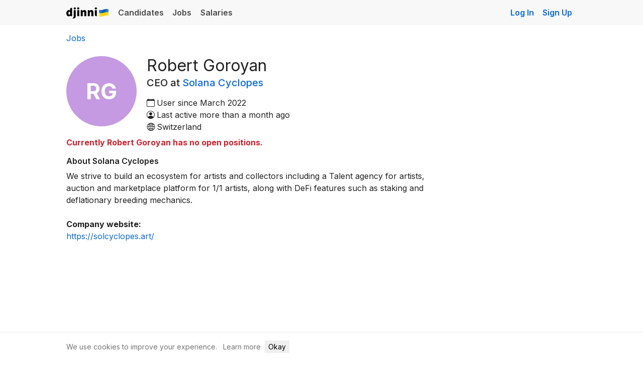

--- FILE ---
content_type: text/html; charset=utf-8
request_url: https://djinni.co/r/105445-ceo-at-solana-cyclopes/
body_size: 5653
content:


















<!doctype html>
<html lang="en">
  <head><!-- ✨🧞‍♂️✨ 2 -->
    <title>Robert Goroyan, CEO at Solana Cyclopes | Djinni</title><meta charset="utf-8">
<meta http-equiv="x-ua-compatible" content="ie=edge">
<meta name="viewport" content="width=device-width, initial-scale=1">


  
    <meta name="robots" content="noindex, follow">
  

  
  <meta name="ahrefs-site-verification" content="e3fb4f761d8fc47e3989aa951de60e8790deb948c9050a096c02e8c189ed4d54">
  <meta name="google-translate-customization" content="43b319e88d47400c-2c58b02d438c987e-gbc703ae24e1d942c-9"/>

    

    
      <meta property="og:type" content="product">
      <meta property="og:image" content="https://djinni.co/static/i/landing/jobs-push/social-preview/og_image_logo.png">
      <meta name="twitter:image" content="https://djinni.co/static/i/landing/jobs-push/social-preview/og_image_logo.png">
    <meta name="application-name" content="&nbsp;"/>
<meta name="msapplication-TileColor" content="#4859FF" />
<meta name="msapplication-square310x310logo" content="/static/favicons/v03/mstile-310x310.png" />
<meta name="msapplication-square150x150logo" content="/static/favicons/v03/mstile-150x150.png" />
<meta name="msapplication-TileImage" content="/static/favicons/v03/mstile-144x144.png" />
<meta name="msapplication-square70x70logo" content="/static/favicons/v03/mstile-70x70.png" />

<link rel="apple-touch-icon-precomposed" sizes="152x152" href="/static/favicons/v03/apple-touch-icon-152x152.png" />
<link rel="apple-touch-icon-precomposed" sizes="144x144" href="/static/favicons/v03/apple-touch-icon-144x144.png" />
<link rel="apple-touch-icon-precomposed" sizes="120x120" href="/static/favicons/v03/apple-touch-icon-120x120.png" />
<link rel="apple-touch-icon-precomposed" sizes="114x114" href="/static/favicons/v03/apple-touch-icon-114x114.png" />
<link rel="apple-touch-icon-precomposed" sizes="76x76" href="/static/favicons/v03/apple-touch-icon-76x76.png" />
<link rel="apple-touch-icon-precomposed" sizes="72x72" href="/static/favicons/v03/apple-touch-icon-72x72.png" />
<link rel="apple-touch-icon-precomposed" sizes="60x60" href="/static/favicons/v03/apple-touch-icon-60x60.png" />
<link rel="apple-touch-icon-precomposed" sizes="57x57" href="/static/favicons/v03/apple-touch-icon-57x57.png" />

<link rel="icon" type="image/png" href="/static/favicons/v03/favicon-196x196.png" sizes="196x196" />
<link rel="icon" type="image/png" href="/static/favicons/v03/favicon-128.png" sizes="128x128" />
<link rel="icon" type="image/png" href="/static/favicons/v03/favicon-96x96.png" sizes="96x96" />
<link rel="icon" type="image/png" href="/static/favicons/v03/favicon-32x32.png" sizes="32x32" />
<link rel="icon" type="image/png" href="/static/favicons/v03/favicon-16x16.png" sizes="16x16" /><link rel="preconnect" href="https://fonts.googleapis.com">
<link rel="preconnect" href="https://fonts.gstatic.com" crossorigin>
<link href="https://fonts.googleapis.com/css2?family=Inter:wght@400;500;600;700&display=swap" rel="stylesheet">
<link rel="stylesheet" href="/static/fonts/bi/bootstrap-icons.min.css">
<link rel="preload" href="/static/fonts/bi/fonts/bootstrap-icons.woff2" as="font" type="font/woff2" crossorigin>

		
      



  
  
  
    
      <link rel="stylesheet" href="/static/generated/css/bootstrap_4.24e304c6f1ccb236061f.css" />
    
  
  
    
      <link rel="stylesheet" href="/static/generated/css/theme.0c0735237d8ec1c17830.css" />
    
  




    
      <link rel="stylesheet" href="/static/generated/css/common.87ace22dd9883e52b721.css" />
    
  
		

    
      




<script>
  window.LANG = 'en';
</script>
<script src="/static/js/jquery-3.7.1.min.js"></script>
<script src="/static/js/jquery-migrate-3.4.0.min.js"></script>
<script src="/static/js/htmx-2.0.3.min.js"></script>

    
    
      <script src="/static/generated/js/htmx_bs_tooltips.05abeb25ce581a45a204.js" hx-history="false"></script>
    
  

    
    
      <script src="/static/generated/js/htmx_loader.70aac038578ee56b5c9c.js" hx-history="false"></script>
    
  

    
    
      <script src="/static/generated/js/htmx_config.74b015142d1929cef924.js" hx-history="false"></script>
    
  


    
    
      <script src="/static/generated/js/715.54dfe5aa13e470552fce.js" hx-history="false"></script>
    
      <script src="/static/generated/js/sentry.a3cc86aa850263244f9a.js" hx-history="false"></script>
    
  



  <script src="/static/js/bootstrap4.min.js"></script>


    

		

    

		
<meta name="description" content="Profile and jobs of Robert Goroyan on Djinni.">

      
          <script>(function(w,d,s,l,i){w[l]=w[l]||[];w[l].push({'gtm.start':
new Date().getTime(),event:'gtm.js'});var f=d.getElementsByTagName(s)[0],
j=d.createElement(s),dl=l!='dataLayer'?'&l='+l:'';j.async=true;j.src=
'https://www.googletagmanager.com/gtm.js?id='+i+dl;f.parentNode.insertBefore(j,f);
})(window,document,'script','dataLayer','GTM-PB353Q2');</script>
        
    

    
		
    
        
        
        
    
    <!-- Matomo -->
    <script>
      var _paq = window._paq = window._paq || [];
      _paq.push(['setDownloadExtensions', 'pdf|doc|docx|xls|xlsx|ppt|pptx|zip|rar|7z']);
      _paq.push(['setUserId', '18.119.127.21']);
      _paq.push(['setCustomDimension', 1, 'anonymous']);
      _paq.push(['setCustomDimension', 2, '']);
      _paq.push(['trackPageView']);
      _paq.push(['enableLinkTracking']);
      (function() {
        var u="//matomo.djinni.co/";
        _paq.push(['setTrackerUrl', u+'matomo.php']);
        _paq.push(['setSiteId', '1']);
        var d=document, g=d.createElement('script'), s=d.getElementsByTagName('script')[0];
        g.async=true; g.src=u+'matomo.js'; s.parentNode.insertBefore(g,s);
      })();
    </script>
    <!-- End Matomo Code -->









</head>

	<body
		hx-headers='{"X-CSRFToken": "pEyinlgbavRlaJG7YGF46g5z8WIy1Y5G2vF4I9YteTdGYX016PVLqmnekyisSLCX"}'
		hx-ext="fix-bs-tooltips, response-alerts"
		data-csrf-token="pEyinlgbavRlaJG7YGF46g5z8WIy1Y5G2vF4I9YteTdGYX016PVLqmnekyisSLCX"
		data-usertype="none"
    
    
	>
		
			<script>
	/**
		* *Warning*
		* The script applies critical styles. Keep it inline to avoid FOUC.
		*/
	(function () {
		// Load any existing theme preference from local storage
		const storedTheme = localStorage.getItem("theme");
		const isDarkMode = () => { return !!window.matchMedia && window.matchMedia("(prefers-color-scheme: dark)").matches };

		// Function to apply a theme
		function applyTheme(theme) {
			document.body.classList.remove("dark-theme", "light-theme");
			document.body.classList.add(theme + "-theme");
			document.body.setAttribute('data-bs-theme', theme);
		}

		if (storedTheme && storedTheme !== "auto") {
			applyTheme(storedTheme);
		} else if (isDarkMode()) {
			applyTheme("dark");
		}

		window.onload = function() {
			const themeSelectors = document.querySelectorAll('[data-toggle="color-theme"]');

			if (storedTheme) {
				themeSelectors.forEach(el => {el.value = storedTheme})
			}

			// Listen for changes to the theme selector
			themeSelectors.forEach((el) => {
				el.addEventListener("change", function() {
					const theme = this.value;

					localStorage.setItem("theme", theme);

					if (theme !== "auto") {
						applyTheme(theme);
					} else {
						applyTheme(isDarkMode() ? "dark" : "light");
					}
				});
			})

			if (window.matchMedia) {
				// Listen for changes in the user's preferred color scheme
				const matchMedia = window.matchMedia('(prefers-color-scheme: dark)');
				if (matchMedia.addEventListener) {
					matchMedia.addEventListener('change', changeTheme);
				} else {
					// Deprecated in favor of addEventListener but still used by Safari
					matchMedia.addListener(changeTheme);
				}
			}

			// Respond to a change in the value of the 'prefers-color-scheme' media feature
			function changeTheme(e) {
				const storedTheme = localStorage.getItem("theme")
				if (storedTheme && storedTheme !== "auto") return;

				if (e.matches) {
					applyTheme("dark");
				} else {
					applyTheme("light");
				}
			}
		}
	})();
</script>
		

    <div class="wrapper ">
      <div class="page-head">
        
          
                




          
          
        
        
          
        
        
              
                
                  




<nav class="nav navbar navbar-expand-sm navbar-light bg-light-custom p-0" role="navigation">
  <div class="container d-flex justify-content-between">
    <div class="navbar-header w-auto w-md-100 d-flex align-items-center pt-2 pb-2 pt-md-0 pb-md-0">
      <a href="/r/105445-ceo-at-solana-cyclopes/" class="navbar-brand ms-0">Djinni</a>
    </div>

    <!-- Main navigation links -->
    <div class="collapse navbar-collapse">
      <ul class="nav navbar-nav pl-md-0">
        <li class="nav-item ">
          <a href="/developers/" class="nav-link">
            Candidates
          </a>
        </li>
        <li class="nav-item ">
          <a href="/jobs/" class="nav-link">
            Jobs
          </a>
        </li>
        <li class="nav-item ">
          <a href="/salaries/" class="nav-link">
            Salaries
          </a>
        </li>
      </ul>
    </div>

    <!-- Always visible Sign Up & Hidden Log In on mobile -->
    <ul class="nav navbar-nav ml-auto ms-auto">
      <li class="nav-item d-none d-md-block">
        <a
          class="sign-in-link nav-link js-analytics-event"
          href="/login?lang=en&from=/r/105445-ceo-at-solana-cyclopes/&next=/r/105445-ceo-at-solana-cyclopes/"
          data-analytics="auth_event"
          data-json-parameter='{ "action": "login", "from_page": "/r/105445-ceo-at-solana-cyclopes/", "block": "navbar" }'
        >Log In</a>
      </li>
      <li class="nav-item">
        
          <a class="sign-in-link nav-link js-analytics-event"
             href="/signup?lang=en&from=/r/105445-ceo-at-solana-cyclopes/"
             data-analytics="auth_event"
             data-json-parameter='{ "action": "signup", "from_page": "/r/105445-ceo-at-solana-cyclopes/", "block": "navbar" }'
          >Sign Up</a>
        
      </li>
    </ul>

  </div> <!-- ./container -->
</nav>
                
              
        <div id="content-head" class="mb-4"></div>
      </div>

			<div class="container">
				<div id="htmx-top-alerts"></div>
				
					
  
  <div
    id=""
    class="toast position-fixed js-toast-success"
    role="alert"
    aria-live="assertive"
    aria-atomic="true"
    data-autohide="true"
    data-delay="3000"
  >
    <div class="d-flex align-items-center alert-success">
      <div class="toast-body" data-default-message=""></div>
      <button
        type="button"
        class="mx-2 mb-1 close d-none" 
        data-dismiss="toast" aria-label="Close"
      >
        <span aria-hidden="true">&times;</span>
      </button>
    </div>
  </div>

  
  <div
    id=""
    class="toast position-fixed js-toast-error"
    role="alert"
    aria-live="assertive"
    aria-atomic="true"
    data-autohide="true"
    data-delay="3000"
  >
    <div class="d-flex align-items-center alert-danger">
      <div class="toast-body" data-default-message="Error">Error</div>
      <button
        type="button"
        class="mx-2 mb-1 close d-none" 
        data-dismiss="toast" aria-label="Close"
      >
        <span aria-hidden="true">&times;</span>
      </button>
    </div>
  </div>


          
    
    
      <script src="/static/generated/js/htmx_response_alerts.fca9b3f774d18f957359.js" hx-history="false"></script>
    
  
				
				
			</div>
      

      <div class="page-content">
        
<div class="container">
  <div class="row">
    <div class="col-sm-12 profile-page">

      <div class="page-header">
        <ol class="breadcrumb mb-4">
          <li class="breadcrumb-item">
            <a href="/jobs/">Jobs</a>
          </li>

          
        </ol>

        

        <div class="row">
          <div class="col-sm-12"> 
            <div class="profile-whois">

              

              <div class="page-header-userpic recruiter-profile-userpic" style="position: absolute; top: 0; left: 0;">
                




  


<div
  id=""
  class="userpic-wrapper userpic-color_4 userpic_md  "
  data-initials="RG"
  style="--userpic-bg: var(--userpic-color-4)"
>
  
    <img
      class="userpic-image userpic-image_img"
      src="https://media-exp1.licdn.com/dms/image/C4D03AQFY3fZxZA5Iew/profile-displayphoto-shrink_400_400/0/1611082912800?e=1652313600&amp;v=beta&amp;t=T4TAG42HPJpgvi1gm2BJ_mAg1WMOVyGRQ7-TBXWGi7w"
      loading="lazy"
      alt=""
      onerror="this.classList.add('d-none')"
      itemprop="image"
    />
  
</div>


                
              </div>

              <h1
                class="font-weight-normal mb-0 "
              >
                Robert Goroyan
                
              </h1>

              <div class="recruiter-headline-lg">
                CEO
                at
                <a
                  href="/jobs/?keywords=Solana+Cyclopes"
                  class="text-decoration-none"
                >
                  Solana Cyclopes
                </a>
                
              </div>

              

              
  <div class="d-flex align-items-baseline ">
    <span class="bi bi-calendar mr-1 "></span>
    <span>
      User since March 2022
    </span>
  </div>

              
  <div class="d-flex align-items-baseline ">
    <span class="bi bi-person-circle mr-1 "></span>
    <span>
      
  <span title="7 March 2022 02:54">
    Last active more than a month ago
  </span>

    </span>
  </div>


              
                
  <div class="d-flex align-items-baseline ">
    <span class="bi bi-globe2 mr-1 "></span>
    <span>
      Switzerland
    </span>
  </div>

              

              

              

            </div> 
          </div> 
        </div>

      </div> 

      <div class="row">
        <div class="col-sm-9">

          
  


          



              

              
                <p><strong class="text-danger">
                  Currently Robert Goroyan has no open positions.
                  </strong></p>
              

              



          
  
  
    
    
  

  
  
  <div class="ck-editor-text">
    <h4>About Solana Cyclopes</h4>

    
      We strive to build an ecosystem for artists and collectors including a Talent agency for artists, auction and marketplace platform for 1/1 artists, along with DeFi features such as staking and deflationary breeding mechanics.
      <br>
    
    
      

    
      <br>
      <strong>Company website:</strong><br>
      <a href="https://solcyclopes.art/" target="_blank">
      https://solcyclopes.art/</a><br>
    

    

    

  </div>
  



        


        </div> 

        </div>
      </div> 



      </div> 
      </div> 
    </div> 

      </div>

			
				<div class="site-footer__wrapper">
  <footer id="site_footer" class="site-footer text-secondary border-top pt-3 pb-3 font-size-small fs-5 mt-5">
    <div class="container">
      <div class="row justify-content-between align-items-center gap-1">
        <div class="col-lg-auto">
          <div class="row">
            <div class="col-sm-auto mb-sm-0 mb-2">
              <a id="intercom-link" role="button" href="#" class="text-secondary">magic@djinni.co</a>
            </div>
            <div class="col-sm-auto mb-sm-0 mb-2">
              <a href="/pricing" class="text-secondary">
                Terms of Use
              </a>
            </div>

            <div class="col-sm-auto mb-sm-0 mb-2">
              <a href="https://djinni.nolt.io/trending" target="_blank" class="text-secondary">Suggest an idea</a>
            </div>

            <div class="col-sm-auto mb-sm-0 mb-2">
              <a href="/jobs/europe-remote/" class="text-secondary">Remote tech jobs in Europe</a>
            </div>

            
          </div>
        </div>
      </div>
    </div>
  </footer>
</div>
			

      <div id="htmx-modal" class="modal modal-lg" tabindex="-1" aria-hidden="true">
        <div class="modal-dialog">
          <div class="modal-content" id="htmx-modal-content"></div>
        </div>
      </div>

			
    </div>

    

    
      
		  
    

		

  		
    
    
      <script src="/static/generated/js/actions.b303b47457f0bebace67.js" hx-history="false"></script>
    
  
      
    
    
      <script src="/static/generated/js/track_event.e794ffdbc6decfb221ed.js" hx-history="false"></script>
    
  
      
    
    
      <script src="/static/generated/js/inner.8ca255bcb87867b999d4.js" hx-history="false"></script>
    
  
    

		

<script type="text/javascript">
$(document).ready(function() {

  
  

  
  

});
</script>


    

		
			
  
  

		


    
      <!-- Cookies consent popup -->
      <div id="cookie-consent" class="fixed-bottom bg-white bg-body border-top py-3" style="z-index: 1050; display: none;">
    <div class="container">
        <div class="d-flex flex-column flex-sm-row align-items-center gap-2 fs-6" style="font-size: 14px;">
            <div class="text-secondary mr-2">We use cookies to improve your experience.</div>
            
              <div class="col-auto px-1">
                <a href="/help/privacy" class="text-secondary">Learn more</a>
              </div>
            
            <div class="col-auto px-1">
              <button onclick="acceptCookies()" class="btn btn-primary btn-sm">Okay</button>
            </div>
        </div>
    </div>
</div>

<script>
  function acceptCookies() {
      localStorage.setItem('cookieConsent', 'true');
      document.getElementById('cookie-consent').style.display = 'none';
  }

  // Show banner if consent not given
  if (!localStorage.getItem('cookieConsent')) {
      document.getElementById('cookie-consent').style.display = 'block';
  }
</script>
    
  </body>
</html>

--- FILE ---
content_type: application/javascript; charset=utf-8
request_url: https://djinni.co/static/generated/js/htmx_response_alerts.fca9b3f774d18f957359.js
body_size: 873
content:
(()=>{var t;function e(t,e){if(""!==e){var s=$(t),a=s.find(".toast-body"),o=e||a.data("defaultMessage");o&&(a.text(o),s.toast("show"))}}null!==(t=htmx)&&void 0!==t&&t.defineExtension?htmx.defineExtension("response-alerts",{onEvent:function(t,s){if("htmx:afterRequest"===t){var a,o=s.detail.elt,l=null===(a=s.detail.requestConfig)||void 0===a?void 0:a.elt;l&&s.detail.successful?(i=o,r=(n=l).getAttribute("hx-success"),d=n.dataset,g=d.toggleClassTarget,u=d.toggleClassName,c=d.toggleIsClosest,g&&u&&function(t,e,s){arguments.length>3&&void 0!==arguments[3]&&arguments[3]?t.closest(e).classList.toggle(s):document.querySelector(e).classList.toggle(s)}(i,g,u,!!c),r&&e(".js-toast-success",r)):s.detail.failed&&e(".js-toast-error",l.getAttribute("hx-error"))}var n,i,r,d,g,u,c}}):Sentry.captureMessage("htmx wasn't loaded in the moment for defineExtension call","warning")})();